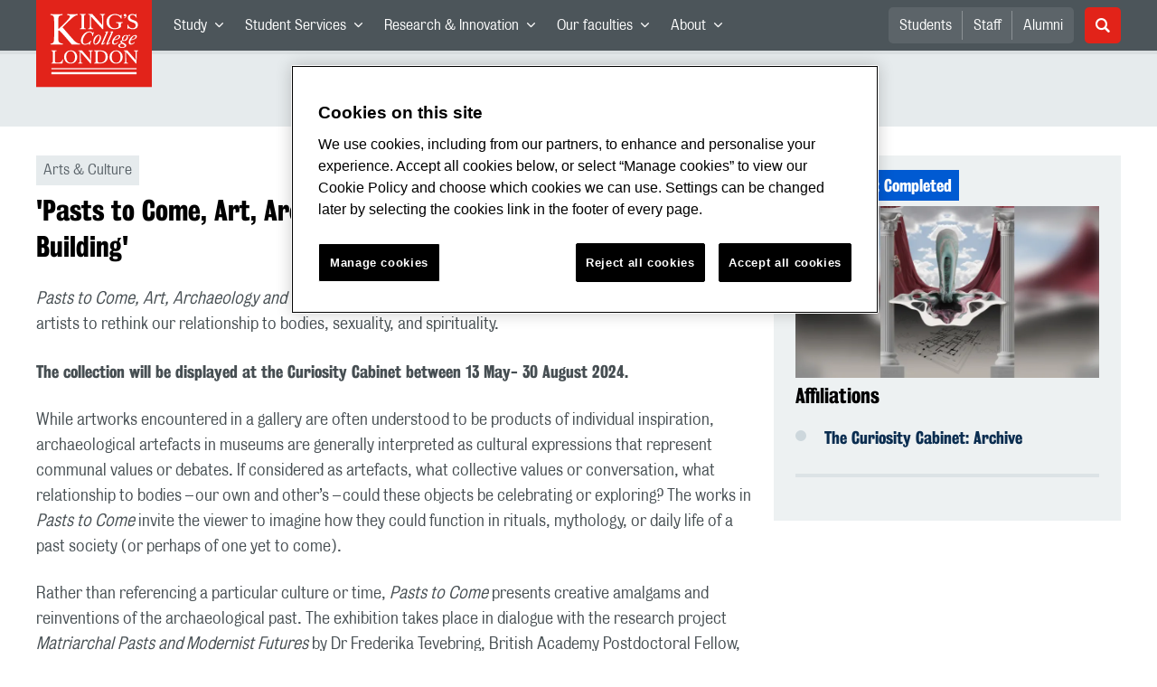

--- FILE ---
content_type: application/javascript; charset=UTF-8
request_url: https://www.kcl.ac.uk/_GhbZtw_c45ac714-7e74-4f86-9aa3-f5e84223c84e/static/modern/js/page.researchproject.104ba786176978944d33.mjs
body_size: 5508
content:
"use strict";
(self["__LOADABLE_LOADED_CHUNKS__"] = self["__LOADABLE_LOADED_CHUNKS__"] || []).push([[5074],{

/***/ 22815:
/***/ ((__unused_webpack_module, __webpack_exports__, __webpack_require__) => {

/* harmony export */ __webpack_require__.d(__webpack_exports__, {
/* harmony export */   E: () => (/* binding */ useLazyLoadQuery)
/* harmony export */ });
/* harmony import */ var react__WEBPACK_IMPORTED_MODULE_0__ = __webpack_require__(48322);
/* harmony import */ var _zengenti_contensis_react_base_util__WEBPACK_IMPORTED_MODULE_1__ = __webpack_require__(1018);


const useLazyLoadQuery = (query, itemsPerLoad = 10) => {
  const [itemsToShow, setItemsToShow] = (0,react__WEBPACK_IMPORTED_MODULE_0__.useState)([]);
  const [config, setConfig] = (0,react__WEBPACK_IMPORTED_MODULE_0__.useState)({
    loading: false,
    isLoaded: false,
    isError: false,
    error: null,
    currentAmount: 0,
    totalAmount: 0,
    pageIndex: 0
  });
  const showMoreItems = () => {
    setConfig((oldConf) => {
      return { ...oldConf, pageIndex: oldConf.pageIndex + 1 };
    });
  };
  (0,react__WEBPACK_IMPORTED_MODULE_0__.useEffect)(() => {
    if (!query) {
      return;
    }
    query.pageSize = itemsPerLoad;
    query.pageIndex = config.pageIndex;
    setConfig((oldConf) => {
      return { ...oldConf, loading: true };
    });
    _zengenti_contensis_react_base_util__WEBPACK_IMPORTED_MODULE_1__/* .cachedSearch */ .Rr.search(query, 0).then((result) => {
      const { items, totalCount, pageIndex } = result;
      if (totalCount > 0) {
        setItemsToShow((oldItems) => {
          let newItems = [];
          if (pageIndex === 0 && oldItems.length > 0) {
            newItems = items;
          } else {
            newItems = [...oldItems, ...items];
          }
          setConfig((oldConf) => {
            return {
              ...oldConf,
              loading: false,
              isLoaded: true,
              isError: false,
              error: null,
              currentAmount: newItems.length,
              totalAmount: totalCount,
              pageIndex
            };
          });
          return newItems;
        });
      } else {
        setConfig((oldConf) => {
          return {
            ...oldConf,
            loading: false,
            isLoaded: true,
            isError: false,
            error: null,
            currentAmount: 0,
            totalAmount: 0,
            pageIndex
          };
        });
      }
    }).catch((error) => {
      setConfig((oldConf) => {
        return {
          ...oldConf,
          loading: false,
          isLoaded: true,
          isError: true,
          error,
          currentAmount: 0,
          totalAmount: 0,
          pageIndex: 0
        };
      });
    });
  }, [config.pageIndex, query]);
  const showLoadMore = itemsToShow.length < config.totalAmount;
  return {
    itemsToShow,
    showLoadMore,
    showMoreItems,
    currentAmount: config.currentAmount,
    ...config
  };
};


/***/ }),

/***/ 97042:
/***/ ((__unused_webpack_module, __webpack_exports__, __webpack_require__) => {

/* harmony export */ __webpack_require__.d(__webpack_exports__, {
/* harmony export */   A: () => (__WEBPACK_DEFAULT_EXPORT__)
/* harmony export */ });
/* harmony import */ var _components_institutionProfilePromos__WEBPACK_IMPORTED_MODULE_0__ = __webpack_require__(11897);

/* harmony default export */ const __WEBPACK_DEFAULT_EXPORT__ = (_components_institutionProfilePromos__WEBPACK_IMPORTED_MODULE_0__/* ["default"] */ .A);


/***/ }),

/***/ 97502:
/***/ ((__unused_webpack_module, __webpack_exports__, __webpack_require__) => {

// ESM COMPAT FLAG
__webpack_require__.r(__webpack_exports__);

// EXPORTS
__webpack_require__.d(__webpack_exports__, {
  "default": () => (/* binding */ ResearchProject_ResearchProjectPage)
});

// EXTERNAL MODULE: ./node_modules/react/index.js
var react = __webpack_require__(48322);
// EXTERNAL MODULE: ./node_modules/prop-types/index.js
var prop_types = __webpack_require__(97154);
var prop_types_default = /*#__PURE__*/__webpack_require__.n(prop_types);
// EXTERNAL MODULE: ./src/app/features/layout/components/Layout.js + 12 modules
var Layout = __webpack_require__(23894);
// EXTERNAL MODULE: ./node_modules/styled-components/dist/styled-components.browser.esm.js + 4 modules
var styled_components_browser_esm = __webpack_require__(63766);
;// ./src/app/pages/ResearchProject/ResearchProjectPage.styled.js

const FacilitiesPageStyled = styled_components_browser_esm["default"].div`
  .links {
    padding: 25px 20px;
    background-color: #edf1f2;
    margin-bottom: 30px;
  }
  .equipment-logo img {
    padding: 20px 20px;
  }
  ul.external-links {
    margin-bottom: 1.5rem;
    font-size: ${(p) => p.theme.font.size.px18};
    list-style: none;
    list-style-position: inside;
    color: rgb(10, 45, 80);
  }
  .external-links li {
    margin-bottom: 0.35rem;
    line-height: 1.6;
  }
  .equipment-logo {
    background-color: #edf1f2;
    margin-bottom: 5px;
  }
  .external-links a {
    text-decoration: none;
    color: rgb(10, 45, 80);
    font-family: ${(p) => p.theme.font.family.bold};
    font-weight: 400;
  }
  .external-links a:hover {
    text-decoration: underline;
  }
  .equipment-summary {
    margin-bottom: 15px;
  }

  .figure-caption {
    margin-bottom: ${(p) => p.theme.spacing.md};
    font-family: ${(p) => p.theme.font.family.serif};
    font-style: normal;
    font-weight: 400;
    font-size: 14px;
    font-size: 0.875rem;
    color: #5a6369;
    line-height: 1.1;
  }
`;
/* harmony default export */ const ResearchProjectPage_styled = (FacilitiesPageStyled);

// EXTERNAL MODULE: ./src/app/features/layout/contentComposer/index.js
var contentComposer = __webpack_require__(50111);
// EXTERNAL MODULE: ./src/app/features/common/index.js + 24 modules
var common = __webpack_require__(41239);
// EXTERNAL MODULE: ./src/app/features/tabbedContent/components/TabbedContent.js + 8 modules
var TabbedContent = __webpack_require__(44512);
// EXTERNAL MODULE: ./src/app/features/common/institutionProfilePromos/index.js
var institutionProfilePromos = __webpack_require__(97042);
// EXTERNAL MODULE: ./src/app/theme/spacing.js
var spacing = __webpack_require__(93017);
;// ./src/app/features/search/components/cards/cardComponents/Badge.styled.js


const BadgeStyled = styled_components_browser_esm["default"].span`
  display: inline-block;
  vertical-align: middle;
  padding: ${spacing/* default */.A["spacing8"]} ${spacing/* default */.A["spacing8"]};
  margin: 0 ${spacing/* default */.A["spacing8"]} ${spacing/* default */.A["spacing8"]} 0;
  background-color: ${(props) => props.theme.colours.grey02};
  color: ${(props) => props.theme.colours.grey07};
`;
/* harmony default export */ const Badge_styled = (BadgeStyled);

;// ./src/app/features/search/components/cards/cardComponents/Badge.js



const Badge = ({ item, upperCase }) => {
  const badgeText = upperCase ? item.trim().toUpperCase() : item;
  return /* @__PURE__ */ react.createElement(Badge_styled, null, badgeText);
};
Badge.propTypes = {
  item: (prop_types_default()).string,
  upperCase: (prop_types_default()).bool
};
/* harmony default export */ const cardComponents_Badge = (Badge);

// EXTERNAL MODULE: ./src/app/features/common/PeopleList/components/PeopleListItem.js + 1 modules
var PeopleListItem = __webpack_require__(87372);
// EXTERNAL MODULE: ./src/app/features/common/Contact/components/ContactComposer.js + 1 modules
var ContactComposer = __webpack_require__(12609);
// EXTERNAL MODULE: ./src/app/features/common/Contact/components.styled/Contact.styled.js
var Contact_styled = __webpack_require__(61160);
;// ./src/app/features/ResearchPanel/ResearchPanel.styled.js



const ResearchPanelStyled = styled_components_browser_esm["default"].div`
  ${Contact_styled/* default */.A} {
    padding: 0;
  }

  .funding {
    color: ${(p) => p.theme.colours.black};
    font-family: ${(p) => p.theme.font.family.bold};
    font-weight: ${(p) => p.theme.font.weight.normal};
    margin-right: ${spacing/* default */.A.spacing4};
  }

  .funding-margin {
    margin-bottom: -16px;
  }

  a {
    color: ${(p) => p.theme.colours.bluePrimary};
    font-family: ${(p) => p.theme.font.family.bold};
    font-weight: 400;
    text-decoration: none;

    &:hover {
      color: ${(p) => p.theme.colours.blueSecondary};
      text-decoration: underline;
    }

    &:visited {
      color: ${(p) => p.theme.colours.bluePrimary};
    }
  }
`;
/* harmony default export */ const ResearchPanel_styled = (ResearchPanelStyled);

// EXTERNAL MODULE: ./src/app/features/common/utils/getEntryLink.js
var getEntryLink = __webpack_require__(55840);
// EXTERNAL MODULE: ./src/app/features/search/components/cards/card-funcs.js
var card_funcs = __webpack_require__(19440);
// EXTERNAL MODULE: ./src/app/features/Keyline/Keyline.js + 1 modules
var Keyline = __webpack_require__(38307);
;// ./src/app/features/ResearchPanel/ResearchPanel.js









const badgeColors = {
  Completed: "seablue",
  Ongoing: "green",
  Starting: "grey08"
};
const ResearchPanel = ({ info }) => {
  const {
    projectLogo,
    contact,
    investigators,
    principalInvestigators,
    orgUnits,
    status,
    researchFunding,
    projectWebsiteLinks
  } = info;
  const accentBadge = {
    color: badgeColors[status?.name],
    text: `Project status: ${status?.name || "Status not set"}`
  };
  return /* @__PURE__ */ react.createElement(common/* Panel */.Zk, {
    accentBadge
  }, /* @__PURE__ */ react.createElement(ResearchPanel_styled, null, /* @__PURE__ */ react.createElement(common/* Image */._V, {
    image: projectLogo
  }), principalInvestigators?.length > 0 && /* @__PURE__ */ react.createElement("div", null, /* @__PURE__ */ react.createElement(common/* Heading */.DZ, {
    level: "3",
    visualLevel: "heading4"
  }, principalInvestigators.length > 1 ? "Principal Investigators" : "Principal Investigator"), /* @__PURE__ */ react.createElement("ul", null, principalInvestigators.map((item) => {
    return /* @__PURE__ */ react.createElement("li", {
      key: item.sys.id
    }, /* @__PURE__ */ react.createElement(PeopleListItem/* default */.A, {
      entry: item
    }));
  })), /* @__PURE__ */ react.createElement(Keyline/* default */.A, {
    thick: true
  })), investigators?.length > 0 && /* @__PURE__ */ react.createElement("div", null, /* @__PURE__ */ react.createElement(common/* Heading */.DZ, {
    level: "3",
    visualLevel: "heading4"
  }, investigators.length > 1 ? "Investigators" : "Investigator"), /* @__PURE__ */ react.createElement("ul", null, investigators.map((item) => {
    return /* @__PURE__ */ react.createElement("li", {
      key: item.sys.id
    }, /* @__PURE__ */ react.createElement(PeopleListItem/* default */.A, {
      entry: item
    }));
  })), /* @__PURE__ */ react.createElement(Keyline/* default */.A, {
    thick: true
  })), orgUnits?.length > 0 && /* @__PURE__ */ react.createElement("div", null, /* @__PURE__ */ react.createElement(common/* Heading */.DZ, {
    level: "3",
    visualLevel: "heading4"
  }, "Affiliations"), /* @__PURE__ */ react.createElement(common/* UnorderedList */.Xy, null, orgUnits.map((unit) => {
    return /* @__PURE__ */ react.createElement("li", {
      key: unit.sys.id
    }, /* @__PURE__ */ react.createElement(common/* Link */.N_, {
      uri: (0,getEntryLink/* default */.A)(unit)
    }, unit.entryTitle));
  })), /* @__PURE__ */ react.createElement(Keyline/* default */.A, {
    thick: true
  })), projectWebsiteLinks?.length > 0 && /* @__PURE__ */ react.createElement("div", null, /* @__PURE__ */ react.createElement(common/* Heading */.DZ, {
    level: "3",
    visualLevel: "heading4"
  }, "Project websites"), /* @__PURE__ */ react.createElement(common/* UnorderedList */.Xy, null, projectWebsiteLinks.map((i) => {
    return /* @__PURE__ */ react.createElement("li", {
      key: i.sys.id
    }, /* @__PURE__ */ react.createElement(common/* Link */.N_, {
      uri: (0,getEntryLink/* default */.A)(i)
    }, i.entryTitle));
  })), /* @__PURE__ */ react.createElement(Keyline/* default */.A, {
    thick: true
  })), researchFunding?.length > 0 && /* @__PURE__ */ react.createElement("div", null, /* @__PURE__ */ react.createElement(common/* Heading */.DZ, {
    level: "3",
    visualLevel: "heading4"
  }, "Funding"), researchFunding.map((funding, idx) => {
    const dateFrom = new Date(funding.period.from);
    const dateTo = new Date(funding.period.to);
    const from = `${card_funcs/* months */.US[dateFrom.getMonth()]} ${dateFrom.getFullYear()}`;
    const to = `${card_funcs/* months */.US[dateTo.getMonth()]} ${dateTo.getFullYear()}`;
    return /* @__PURE__ */ react.createElement(react.Fragment, {
      key: idx
    }, funding?.fundingBody?.entryTitle?.length > 0 && /* @__PURE__ */ react.createElement("div", {
      className: "funding-margin"
    }, /* @__PURE__ */ react.createElement(common/* Paragraph */.fz, null, /* @__PURE__ */ react.createElement("span", {
      className: "funding"
    }, "Funding Body: "), funding.fundingBody.entryTitle)), funding.amount?.length > 0 && /* @__PURE__ */ react.createElement("div", {
      className: "funding-margin"
    }, /* @__PURE__ */ react.createElement(common/* Paragraph */.fz, null, /* @__PURE__ */ react.createElement("span", {
      className: "funding"
    }, "Amount: "), funding.amount)), /* @__PURE__ */ react.createElement("div", {
      className: "funding-margin"
    }, funding?.period?.from?.length > 0 && funding?.period?.to?.length > 0 && /* @__PURE__ */ react.createElement(common/* Paragraph */.fz, null, /* @__PURE__ */ react.createElement("span", {
      className: "funding"
    }, "Period: "), `${from} - ${to}`), idx !== researchFunding.length - 1 && /* @__PURE__ */ react.createElement(Keyline/* default */.A, {
      thin: true
    })));
  })), contact?.length > 0 && /* @__PURE__ */ react.createElement(ContactComposer/* default */.A, {
    composer: contact
  })));
};
ResearchPanel.propTypes = {
  info: (prop_types_default()).object
};
/* harmony default export */ const ResearchPanel_ResearchPanel = (ResearchPanel);

// EXTERNAL MODULE: ./src/app/features/common/PeopleList/components/PeopleList.js + 1 modules
var PeopleList = __webpack_require__(99815);
// EXTERNAL MODULE: ./node_modules/moment/moment.js
var moment = __webpack_require__(60519);
var moment_default = /*#__PURE__*/__webpack_require__.n(moment);
// EXTERNAL MODULE: ./src/app/features/common/PromoWithLinks/PromoWithLinks.js
var PromoWithLinks = __webpack_require__(3917);
;// ./src/app/features/ProjectActivity/ProjectActivity.js




const ProjectActivity = ({ info }) => {
  const { conferences, exhibitions, mediaCoverage, trials, soundcloudEmbed } = info;
  return /* @__PURE__ */ react.createElement(react.Fragment, null, conferences?.length > 0 && /* @__PURE__ */ react.createElement("div", null, /* @__PURE__ */ react.createElement(common/* Heading */.DZ, {
    level: "3",
    visualLevel: "heading2"
  }, "Conferences"), /* @__PURE__ */ react.createElement(common/* Richtext */.gF, null, conferences)), exhibitions?.length > 0 && /* @__PURE__ */ react.createElement("div", null, /* @__PURE__ */ react.createElement(common/* Heading */.DZ, {
    level: "3",
    visualLevel: "heading2"
  }, "Exhibitions"), /* @__PURE__ */ react.createElement(common/* Richtext */.gF, null, exhibitions)), mediaCoverage?.length > 0 && /* @__PURE__ */ react.createElement("div", null, /* @__PURE__ */ react.createElement(common/* Heading */.DZ, {
    level: "3",
    visualLevel: "heading2"
  }, "Media coverage"), /* @__PURE__ */ react.createElement(common/* Richtext */.gF, null, mediaCoverage)), soundcloudEmbed?.length > 0 && /* @__PURE__ */ react.createElement("div", null, /* @__PURE__ */ react.createElement(common/* Heading */.DZ, {
    level: "3",
    visualLevel: "heading2"
  }, "Podcasts"), /* @__PURE__ */ react.createElement("iframe", {
    width: "100%",
    height: "300",
    scrolling: "no",
    frameBorder: "no",
    allow: "autoplay",
    title: "soundcloud",
    src: `https://w.soundcloud.com/player/?url=${soundcloudEmbed}&color=%23ff5500&auto_play=false&hide_related=false&show_comments=true&show_user=true&show_reposts=false&show_teaser=true&visual=true`
  })), trials?.length > 0 && /* @__PURE__ */ react.createElement("div", null, /* @__PURE__ */ react.createElement(common/* Heading */.DZ, {
    level: "3",
    visualLevel: "heading2"
  }, "Trials"), trials?.map((trials2, idx) => {
    return /* @__PURE__ */ react.createElement(PromoWithLinks/* default */.A, {
      key: idx,
      entry: trials2
    });
  })));
};
ProjectActivity.propTypes = {
  info: (prop_types_default()).object
};
/* harmony default export */ const ProjectActivity_ProjectActivity = (ProjectActivity);

// EXTERNAL MODULE: ./src/app/features/common/documentDownload/DocumentDownload.js + 1 modules
var DocumentDownload = __webpack_require__(11384);
// EXTERNAL MODULE: ./src/app/core/util/hooks/useDefaults.js + 1 modules
var useDefaults = __webpack_require__(69656);
// EXTERNAL MODULE: ./src/app/features/RSS/components/RSSFeed.js + 3 modules
var RSSFeed = __webpack_require__(29529);
;// ./src/app/features/ProjectOutput/ProjectOutput.js






const ProjectOutput = ({ info }) => {
  const { reports, presentations, publicationsText, publications } = info;
  const showRSSFeed = (0,useDefaults/* default */.A)("siteConfiguration")?.defaults?.showPureRSS;
  return /* @__PURE__ */ react.createElement(react.Fragment, null, publicationsText?.length > 0 && /* @__PURE__ */ react.createElement("div", {
    title: "Outputs"
  }, /* @__PURE__ */ react.createElement(common/* Heading */.DZ, {
    level: "3",
    visualLevel: "heading2"
  }, "Publications"), /* @__PURE__ */ react.createElement(common/* Richtext */.gF, null, publicationsText)), publications?.length > 0 && showRSSFeed && /* @__PURE__ */ react.createElement("div", null, /* @__PURE__ */ react.createElement(RSSFeed/* default */.A, {
    rssLink: publications,
    errorMessage: "The publication feed is not currently available.  This could be due to a server fault or an incorrect feed address, please check the feed is valid and the Pure site is up."
  })), !showRSSFeed && /* @__PURE__ */ react.createElement(common/* Paragraph */.fz, null, "The publication feed is not currently available."), reports?.length > 0 && /* @__PURE__ */ react.createElement("div", null, /* @__PURE__ */ react.createElement(common/* Heading */.DZ, {
    level: "3",
    visualLevel: "heading2"
  }, "Reports"), /* @__PURE__ */ react.createElement(DocumentDownload/* default */.A, {
    value: reports
  })), presentations?.length > 0 && /* @__PURE__ */ react.createElement("div", null, /* @__PURE__ */ react.createElement(common/* Heading */.DZ, {
    level: "3",
    visualLevel: "heading2"
  }, "Presentations"), /* @__PURE__ */ react.createElement(DocumentDownload/* default */.A, {
    value: presentations
  })));
};
ProjectOutput.propTypes = {
  info: (prop_types_default()).object
};
/* harmony default export */ const ProjectOutput_ProjectOutput = (ProjectOutput);

// EXTERNAL MODULE: ./src/app/features/LazyLoadListing/LazyLoadListing.js + 1 modules
var LazyLoadListing = __webpack_require__(75947);
// EXTERNAL MODULE: ./src/app/features/listings/components/NewsList.js + 2 modules
var NewsList = __webpack_require__(70855);
// EXTERNAL MODULE: ./src/app/core/util/search.js
var search = __webpack_require__(86633);
// EXTERNAL MODULE: ./src/app/core/util/hooks/useLazyLoadQuery.js
var useLazyLoadQuery = __webpack_require__(22815);
// EXTERNAL MODULE: ./src/app/core/util/hooks/useSplitItems.js
var useSplitItems = __webpack_require__(52969);
// EXTERNAL MODULE: ./src/app/features/listings/components/EventsList.js + 3 modules
var EventsList = __webpack_require__(30131);
// EXTERNAL MODULE: ./src/app/pages/ResearchProfile/utils.js
var utils = __webpack_require__(11157);
;// ./src/app/pages/ResearchProject/ResearchProjectPage.js





















const ResearchProjectPage = ({ entry }) => {
  const {
    about,
    partners,
    projectLogo,
    contact,
    title,
    workstreams,
    publicationsText,
    investigators,
    principalInvestigators,
    aims,
    orgUnits,
    keywords,
    researchAreas,
    status,
    researchFunding,
    methods,
    trialsDesign,
    summaryOfFindings,
    impact,
    trials,
    bibliography,
    projectWebsiteLinks,
    conferences,
    presentations,
    reports,
    exhibitions,
    mediaCoverage,
    projectDuration,
    soundcloudEmbed,
    publications,
    relatedNews,
    relatedEvents
  } = entry;
  const sortedNews = (0,react.useMemo)(() => {
    return [...relatedNews].sort(
      (a, b) => new Date(b.publishDate) - new Date(a.publishDate)
    );
  }, [relatedNews]);
  const newsCards = sortedNews;
  const eventsCards = (0,utils/* default */.A)(relatedEvents);
  const {
    itemsToShow: newsItemsToShow,
    showMoreItems: showMoreNewsItems,
    showLoadMore: showLoadMoreNews
  } = (0,useSplitItems/* useSplitItems */.O)(newsCards, 5);
  const keywordsArray = keywords?.split(",");
  const { peopleQuery } = (0,react.useMemo)(() => {
    const peopleQuery2 = (0,search/* getRelatedPeople */.VE)(null, entry?.sys?.id);
    const eventsQuery = (0,search/* getRelatedItemsQuery */.AA)(
      null,
      "facultiesAndDepartments",
      entry?.sys?.id,
      "events"
    );
    const newsQuery = (0,search/* getRelatedItemsQuery */.AA)(
      null,
      "facultiesAndDepartments",
      entry?.sys?.id,
      "news"
    );
    return { peopleQuery: peopleQuery2, eventsQuery, newsQuery };
  }, [entry.sys.id]);
  const {
    itemsToShow: peopleItemsToShow,
    showMoreItems: showMorePeopleItems,
    showLoadMore: showLoadMorePeople,
    isLoaded: isLoadedPeople
  } = (0,useLazyLoadQuery/* useLazyLoadQuery */.E)(peopleQuery, 6);
  const projectInfo = {
    projectLogo,
    contact,
    investigators,
    principalInvestigators,
    orgUnits,
    status,
    researchFunding,
    projectWebsiteLinks
  };
  const activityTab = {
    conferences,
    trials,
    exhibitions,
    mediaCoverage,
    soundcloudEmbed
  };
  const outputTab = {
    presentations,
    reports,
    publicationsText,
    publications
  };
  const {
    itemsToShow: eventsItemsToShow,
    showMoreItems: showMoreEventsItems,
    showLoadMore: showLoadMoreEvents
  } = (0,useSplitItems/* useSplitItems */.O)(eventsCards, 5);
  const showActivityTab = () => {
    let show = false;
    if (conferences?.trim().length > 0)
      show = true;
    if (exhibitions?.trim().length > 0)
      show = true;
    if (mediaCoverage?.trim().length > 0)
      show = true;
    if (Array.isArray(soundcloudEmbed) && soundcloudEmbed.length > 0)
      show = true;
    if (Array.isArray(trials) && trials.length > 0)
      show = true;
    return show;
  };
  const showOutputTab = () => {
    let show = false;
    if (Array.isArray(presentations) && presentations.length > 0)
      show = true;
    if (Array.isArray(reports) && reports.length > 0)
      show = true;
    if (publicationsText?.trim().length > 0)
      show = true;
    if (publications?.trim()?.length > 0)
      show = true;
    return show;
  };
  const projectStart = projectDuration?.from && moment_default()(projectDuration.from).format("DD/MM/YYYY");
  const projectEnd = projectDuration?.to && moment_default()(projectDuration.to).format("DD/MM/YYYY");
  return /* @__PURE__ */ react.createElement(Layout/* default */.A, {
    showThirdNav: true,
    hasHeaderMarginBottom: true
  }, /* @__PURE__ */ react.createElement(ResearchProjectPage_styled, null, /* @__PURE__ */ react.createElement(common/* Container */.mc, null, /* @__PURE__ */ react.createElement(common/* Column */.VP, {
    large: 8
  }, researchAreas.map((item) => /* @__PURE__ */ react.createElement(cardComponents_Badge, {
    key: item.sys.id,
    item: item.entryTitle,
    upperCase: false
  })), /* @__PURE__ */ react.createElement(common/* Heading */.DZ, {
    level: "4",
    visualLevel: "heading2"
  }, title), about?.length > 0 && /* @__PURE__ */ react.createElement(contentComposer/* default */.A, {
    composer: about
  }), aims?.length > 0 && /* @__PURE__ */ react.createElement("div", null, /* @__PURE__ */ react.createElement(common/* Heading */.DZ, {
    level: "3",
    visualLevel: "heading2"
  }, "Aims"), /* @__PURE__ */ react.createElement(common/* Richtext */.gF, null, aims)), methods?.length > 0 && /* @__PURE__ */ react.createElement("div", null, /* @__PURE__ */ react.createElement(common/* Heading */.DZ, {
    level: "3",
    visualLevel: "heading2"
  }, "Methods"), /* @__PURE__ */ react.createElement(common/* Richtext */.gF, null, methods)), trialsDesign?.length > 0 && /* @__PURE__ */ react.createElement("div", null, /* @__PURE__ */ react.createElement(common/* Heading */.DZ, {
    level: "3",
    visualLevel: "heading2"
  }, "Trials Design"), /* @__PURE__ */ react.createElement(common/* Richtext */.gF, null, trialsDesign)), summaryOfFindings?.length > 0 && /* @__PURE__ */ react.createElement("div", null, /* @__PURE__ */ react.createElement(common/* Heading */.DZ, {
    level: "3",
    visualLevel: "heading2"
  }, "Summary of Findings"), /* @__PURE__ */ react.createElement(common/* Richtext */.gF, null, summaryOfFindings)), impact?.length > 0 && /* @__PURE__ */ react.createElement("div", null, /* @__PURE__ */ react.createElement(common/* Heading */.DZ, {
    level: "3",
    visualLevel: "heading2"
  }, "Impact"), /* @__PURE__ */ react.createElement(common/* Richtext */.gF, null, impact)), isLoadedPeople && /* @__PURE__ */ react.createElement(TabbedContent/* default */.A, null, peopleItemsToShow?.length > 0 ? /* @__PURE__ */ react.createElement("div", {
    title: "Project Team"
  }, /* @__PURE__ */ react.createElement(LazyLoadListing/* default */.A, {
    title: "Project Team",
    items: peopleItemsToShow,
    itemsComponent: PeopleList/* default */.A,
    buttonText: "Show more people",
    showLoadMore: showLoadMorePeople,
    showMoreItems: showMorePeopleItems
  })) : null, workstreams?.length > 0 ? /* @__PURE__ */ react.createElement("div", {
    title: "Workstream"
  }, projectStart?.length > 0 && /* @__PURE__ */ react.createElement(common/* Heading */.DZ, {
    level: "3",
    visualLevel: "heading2"
  }, "Effective start/end date: ", projectStart, " - ", projectEnd), workstreams.map((stream, i) => {
    return /* @__PURE__ */ react.createElement(common/* Richtext */.gF, {
      key: i
    }, stream.description);
  })) : null, bibliography?.length > 0 ? /* @__PURE__ */ react.createElement("div", {
    title: "Bibliography"
  }, /* @__PURE__ */ react.createElement(common/* Heading */.DZ, {
    level: "3",
    visualLevel: "heading2"
  }, `Work that has informed ${title} includes: `), /* @__PURE__ */ react.createElement(common/* Richtext */.gF, null, bibliography)) : null, showOutputTab() ? /* @__PURE__ */ react.createElement("div", {
    title: "Outputs"
  }, /* @__PURE__ */ react.createElement(ProjectOutput_ProjectOutput, {
    info: outputTab
  })) : null, showActivityTab() ? /* @__PURE__ */ react.createElement("div", {
    title: "Activity"
  }, /* @__PURE__ */ react.createElement(ProjectActivity_ProjectActivity, {
    info: activityTab
  })) : null, relatedNews?.length > 0 ? /* @__PURE__ */ react.createElement("div", {
    title: "News"
  }, /* @__PURE__ */ react.createElement(LazyLoadListing/* default */.A, {
    title: "News",
    items: newsItemsToShow,
    itemsComponent: NewsList/* default */.A,
    buttonText: "Show more news",
    showMoreItems: showMoreNewsItems,
    showLoadMore: showLoadMoreNews
  })) : null, relatedEvents?.length > 0 ? /* @__PURE__ */ react.createElement("div", {
    title: "Events"
  }, /* @__PURE__ */ react.createElement(LazyLoadListing/* default */.A, {
    title: "Events",
    items: eventsItemsToShow,
    itemsComponent: EventsList/* default */.A,
    buttonText: "Show more events",
    showMoreItems: showMoreEventsItems,
    showLoadMore: showLoadMoreEvents
  })) : null), partners?.length > 0 && /* @__PURE__ */ react.createElement("div", null, /* @__PURE__ */ react.createElement(common/* Heading */.DZ, {
    level: "3",
    visualLevel: "heading4"
  }, "Our Partners"), /* @__PURE__ */ react.createElement(institutionProfilePromos/* default */.A, {
    institutionProfiles: partners,
    showLogo: true
  }))), /* @__PURE__ */ react.createElement(common/* Column */.VP, {
    large: 4
  }, /* @__PURE__ */ react.createElement(ResearchPanel_ResearchPanel, {
    info: projectInfo
  }), Array.isArray(keywordsArray) && keywordsArray.length > 0 && /* @__PURE__ */ react.createElement(react.Fragment, null, /* @__PURE__ */ react.createElement(common/* Heading */.DZ, {
    level: "3",
    visualLevel: "heading4"
  }, "Keywords"), keywordsArray?.map((item) => /* @__PURE__ */ react.createElement(cardComponents_Badge, {
    key: item,
    item,
    upperCase: true
  })))))));
};
ResearchProjectPage.propTypes = {
  entry: (prop_types_default()).object
};
/* harmony default export */ const ResearchProject_ResearchProjectPage = (ResearchProjectPage);


/***/ })

}]);